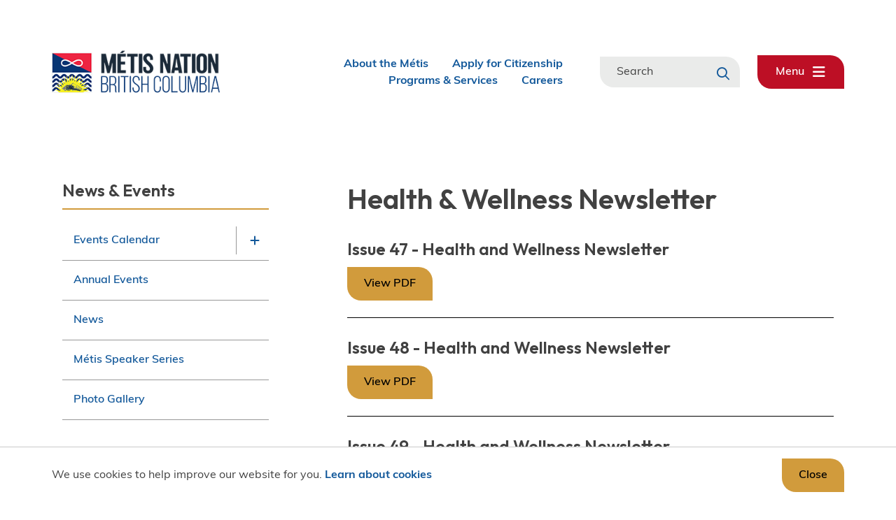

--- FILE ---
content_type: text/html; charset=UTF-8
request_url: https://www.mnbc.ca/news-events/health-wellness-newsletter?page=3
body_size: 7903
content:
<!DOCTYPE html><html lang="en" dir="ltr" prefix="content: http://purl.org/rss/1.0/modules/content/ dc: http://purl.org/dc/terms/ foaf: http://xmlns.com/foaf/0.1/ og: http://ogp.me/ns# rdfs: http://www.w3.org/2000/01/rdf-schema# schema: http://schema.org/ sioc: http://rdfs.org/sioc/ns# sioct: http://rdfs.org/sioc/types# skos: http://www.w3.org/2004/02/skos/core# xsd: http://www.w3.org/2001/XMLSchema# "><head><meta charset="utf-8" /><meta property="og:site_name" content="MNBC" /><meta property="og:image:url" content="https://mnbc662.staging.upanupstudios.com/sites/default/files/social.png" /><meta property="og:image:secure_url" content="https://mnbc662.staging.upanupstudios.com/sites/default/files/social.png" /><meta name="twitter:card" content="summary_large_image" /><meta name="twitter:title" content="Health &amp; Wellness Newsletter" /><meta name="twitter:url" content="https://www.mnbc.ca/news-events/health-wellness-newsletter" /><meta name="twitter:image" content="https://mnbc662.staging.upanupstudios.com/sites/default/files/social.png" /><meta name="Generator" content="Drupal 9 (https://www.drupal.org)" /><meta name="MobileOptimized" content="width" /><meta name="HandheldFriendly" content="true" /><meta name="viewport" content="width=device-width, initial-scale=1.0" /><link rel="icon" href="/sites/default/files/MNBC%20-%20favicon.png" type="image/png" /><link rel="canonical" href="https://www.mnbc.ca/news-events/health-wellness-newsletter" /><link rel="shortlink" href="https://www.mnbc.ca/node/185" /><title>Health &amp; Wellness Newsletter | MNBC</title><link rel="stylesheet" media="all" href="/sites/default/files/css/css_qKZ5jQR87HJDD2NaMNZykhTZjyvA9QZfkkS1KJ0Jh4c.css" /><link rel="stylesheet" media="all" href="/sites/default/files/css/css_E6zsrDxK_qSFGGdsIP4xBMaxCBWTwejQfS1edU--jrI.css" /><link rel="stylesheet" media="all" href="//fonts.googleapis.com/css2?family=Roboto+Slab:wght@400;700&amp;family=Roboto:wght@400;700" /><link rel="stylesheet" media="all" href="//use.typekit.net/guo7bqx.css" /><meta name="facebook-domain-verification" content="4ithi7gcult0rmznt9ck4hljqheztg" /><link rel="apple-touch-icon" href="/themes/custom/entegrus/images/apple-touch.png" /><link rel="preconnect" href="https://fonts.googleapis.com"><link rel="preconnect" href="https://fonts.gstatic.com" crossorigin><link href="https://fonts.googleapis.com/css2?family=Outfit:wght@300;500;600;700&display=swap" rel="stylesheet"> <script>(function(w,d,s,l,i){w[l]=w[l]||[];w[l].push({'gtm.start':
new Date().getTime(),event:'gtm.js'});var f=d.getElementsByTagName(s)[0],
j=d.createElement(s),dl=l!='dataLayer'?'&l='+l:'';j.async=true;j.src=
'https://www.googletagmanager.com/gtm.js?id='+i+dl;f.parentNode.insertBefore(j,f);
})(window,document,'script','dataLayer','GTM-525HJH5');</script> <script async src="https://www.googletagmanager.com/gtag/js?id=UA-31052262-7"></script><script>
window.dataLayer = window.dataLayer || [];
function gtag(){dataLayer.push(arguments);}
gtag('js', new Date());
gtag('config', 'UA-31052262-7');
</script></head><body class="news-events-health-wellness-newsletter p-nid--185 p-type--page path-node page-node-type-page"> <a href="#main-content" class="visually-hidden focusable a-skip-link">Skip to main content</a> <a href="#main-menu-wrapper" class="visually-hidden focusable a-skip-link">Skip to main menu</a> <a href="#footer" class="visually-hidden focusable a-skip-link">Skip to footer</a><div class="dialog-off-canvas-main-canvas" data-off-canvas-main-canvas> <header id="header" class="t-header t-header--desktop" role="banner"><div class="t-header__row"><div class="t-container"><div class="a-logo"><div class="region region-logo"><div id="block-mnbc-branding" class="block block-system block-system-branding-block"> <a href="/" rel="home" class="site-logo"> <img src="/sites/default/files/MetisNation-Logo-FullColour.png" alt="Home" /> </a></div></div></div><div class="m-menu-wrapper m-menu-wrapper--header" id="header-menu"><div class="region region-menu__header"> <nav role="navigation" aria-labelledby="block-mnbc-headermenu-menu" id="block-mnbc-headermenu" class="block block-menu navigation menu--header-menu"><h2 class="visually-hidden" id="block-mnbc-headermenu-menu">Header menu</h2><ul class="m-menu"><li class="m-menu__item"><a href="https://metisinbc.mnbc.ca" class="m-menu__item-link">About the Métis</a></li><li class="m-menu__item"><a href="https://www.mnbc.ca/work-programs/ministries/citizenship" class="m-menu__item-link">Apply for Citizenship</a></li><li class="m-menu__item"><a href="/work-programs/programs-services" class="m-menu__item-link" data-drupal-link-system-path="node/172">Programs &amp; Services</a></li><li class="m-menu__item"><a href="/careers" class="m-menu__item-link" data-drupal-link-system-path="node/1300">Careers</a></li></ul> </nav></div></div><div class="m-search-form"><div class="region region-search"><div class="views-exposed-form bef-exposed-form block block-views block-views-exposed-filter-blocksearch-page-1" data-drupal-selector="views-exposed-form-search-page-1" id="block-mnbc-exposedformsearchpage-1-2"><form action="/search" method="get" id="views-exposed-form-search-page-1" accept-charset="UTF-8"><div class="form--inline clearfix"><div class="js-form-item form-item js-form-type-search-api-autocomplete form-type-search-api-autocomplete js-form-item-s form-item-s"> <label for="edit-s">Search</label> <input data-drupal-selector="edit-s" data-search-api-autocomplete-search="search" class="form-autocomplete form-text" data-autocomplete-path="/search_api_autocomplete/search?display=page_1&amp;&amp;filter=s" type="text" id="edit-s" name="s" value="" size="30" maxlength="128" /></div><div data-drupal-selector="edit-actions" class="form-actions js-form-wrapper form-wrapper" id="edit-actions"><input data-drupal-selector="edit-submit-search" type="submit" id="edit-submit-search" value="Search" class="button js-form-submit form-submit" /></div></div></form></div></div></div> <button class="a-menu-trigger" aria-controls="main-menu"><span class="open">Menu </span><span class="close">Close </span><span class="open__icon fa-solid fa-bars"></span><span class="close__icon fa-solid fa-times"></span></button><div class="m-menu--main__container" aria-hidden="true" id="main-menu"><div class="m-menu--main__overlay"></div><div class="m-menu-wrapper m-menu-wrapper--main"><div class="region region-menu"> <nav role="navigation" aria-labelledby="block-mnbc-mainnavigation-menu" id="block-mnbc-mainnavigation" class="block block-menu navigation menu--main"><h2 class="visually-hidden" id="block-mnbc-mainnavigation-menu">Main navigation</h2><ul class="m-menu"><li class="m-menu__item m-menu__item--expanded"> <span class="m-menu__item-link-wrapper a-menu-link-wrapper a-menu-link-wrapper--parent"> <a href="/citizens-community" class="a-menu-link-wrapper__link" data-drupal-link-system-path="node/157">Citizens &amp; Community</a> <button class="a-menu-link-wrapper__trigger" aria-haspopup="true" aria-expanded="false" aria-label="Expand the Citizens &amp; Community section of the menu"></button> </span><ul class="m-menu"><li class="m-menu__item"> <span class="m-menu__item-link-wrapper a-menu-link-wrapper"><a href="https://www.mnbc.ca/node/3241" class="a-menu-link-wrapper__link">Citizenship</a></span></li><li class="m-menu__item"> <span class="m-menu__item-link-wrapper a-menu-link-wrapper"><a href="/citizens-culture/chartered-communities" class="a-menu-link-wrapper__link" data-drupal-link-system-path="node/165">Chartered Communities</a></span></li></ul></li><li class="m-menu__item m-menu__item--expanded"> <span class="m-menu__item-link-wrapper a-menu-link-wrapper a-menu-link-wrapper--parent"> <a href="/work-programs" class="a-menu-link-wrapper__link" data-drupal-link-system-path="node/170">MNBC Work &amp; Programs</a> <button class="a-menu-link-wrapper__trigger" aria-haspopup="true" aria-expanded="false" aria-label="Expand the MNBC Work &amp; Programs section of the menu"></button> </span><ul class="m-menu"><li class="m-menu__item"> <span class="m-menu__item-link-wrapper a-menu-link-wrapper"><a href="/work-programs/programs-services" class="a-menu-link-wrapper__link" data-drupal-link-system-path="node/172">Programs &amp; Services</a></span></li><li class="m-menu__item m-menu__item--expanded"> <span class="m-menu__item-link-wrapper a-menu-link-wrapper a-menu-link-wrapper--parent"> <a href="/STEPS" class="a-menu-link-wrapper__link" data-drupal-link-system-path="node/173">Skills Training, Employment &amp; Post Secondary (STEPS)</a> <button class="a-menu-link-wrapper__trigger" aria-haspopup="true" aria-expanded="false" aria-label="Expand the Skills Training, Employment &amp; Post Secondary (STEPS) section of the menu"></button> </span><ul class="m-menu"><li class="m-menu__item m-menu__item--collapsed"> <span class="m-menu__item-link-wrapper a-menu-link-wrapper"><a href="/work-programs/skills-training-employment-post-secondary-steps/success-stories" class="a-menu-link-wrapper__link" data-drupal-link-system-path="node/174">Success Stories</a></span></li><li class="m-menu__item"> <span class="m-menu__item-link-wrapper a-menu-link-wrapper"><a href="/STEPS/training-opportunities" class="a-menu-link-wrapper__link" data-drupal-link-system-path="node/1301">Training Opportunities</a></span></li><li class="m-menu__item"> <span class="m-menu__item-link-wrapper a-menu-link-wrapper"><a href="/STEPS/career-placement-practicum-support-wage-subsidy-programs" class="a-menu-link-wrapper__link" data-drupal-link-system-path="node/2434">Career Placement, Practicum Support &amp; Wage Subsidy Programs</a></span></li></ul></li><li class="m-menu__item m-menu__item--expanded"> <span class="m-menu__item-link-wrapper a-menu-link-wrapper a-menu-link-wrapper--parent"> <a href="/work-programs/ministries" class="a-menu-link-wrapper__link" data-drupal-link-system-path="node/178">Ministries</a> <button class="a-menu-link-wrapper__trigger" aria-haspopup="true" aria-expanded="false" aria-label="Expand the Ministries section of the menu"></button> </span><ul class="m-menu"><li class="m-menu__item"> <span class="m-menu__item-link-wrapper a-menu-link-wrapper"><a href="/work-programs/ministries/children-and-families" class="a-menu-link-wrapper__link" data-drupal-link-system-path="node/790">Children and Families</a></span></li><li class="m-menu__item"> <span class="m-menu__item-link-wrapper a-menu-link-wrapper"><a href="https://www.mnbc.ca/node/3241" class="a-menu-link-wrapper__link">Citizenship</a></span></li><li class="m-menu__item"> <span class="m-menu__item-link-wrapper a-menu-link-wrapper"><a href="/communityservices" class="a-menu-link-wrapper__link" data-drupal-link-system-path="node/2112">Community Services</a></span></li><li class="m-menu__item"> <span class="m-menu__item-link-wrapper a-menu-link-wrapper"><a href="/work-programs/ministries/culture-heritage-language" class="a-menu-link-wrapper__link" data-drupal-link-system-path="node/163">Culture, Heritage &amp; Language</a></span></li><li class="m-menu__item"> <span class="m-menu__item-link-wrapper a-menu-link-wrapper"><a href="/work-programs/ministries/digital-government" class="a-menu-link-wrapper__link" data-drupal-link-system-path="node/1286">Digital Government</a></span></li><li class="m-menu__item"> <span class="m-menu__item-link-wrapper a-menu-link-wrapper"><a href="/work-programs/ministries/economic-development-partnerships-and-tourism" class="a-menu-link-wrapper__link" data-drupal-link-system-path="node/792">Economic Development, Partnerships, and Tourism</a></span></li><li class="m-menu__item"> <span class="m-menu__item-link-wrapper a-menu-link-wrapper"><a href="/education" title="Ministry of Education: Early Learning | K-12" class="a-menu-link-wrapper__link" data-drupal-link-system-path="node/1578">Education: Early Learning | K-12</a></span></li><li class="m-menu__item"> <span class="m-menu__item-link-wrapper a-menu-link-wrapper"><a href="/work-programs/ministries/elders-veterans-wellness-abilities" title="Veteran’s Covid-19 Support Fund Contact aspier@mnbc.ca for more details" class="a-menu-link-wrapper__link" data-drupal-link-system-path="node/1290">Elders, Veterans Wellness &amp; Abilities</a></span></li><li class="m-menu__item"> <span class="m-menu__item-link-wrapper a-menu-link-wrapper"><a href="https://www.mnbc.ca/work-programs/ministries/Environmental-Protection-Agriculture-Food-Sovereignty" class="a-menu-link-wrapper__link">Environment, Climate Change &amp; Food Security</a></span></li><li class="m-menu__item m-menu__item--collapsed"> <span class="m-menu__item-link-wrapper a-menu-link-wrapper"><a href="/work-programs/ministries/health" class="a-menu-link-wrapper__link" data-drupal-link-system-path="node/794">Health</a></span></li><li class="m-menu__item"> <span class="m-menu__item-link-wrapper a-menu-link-wrapper"><a href="/work-programs/ministries/housing-homelessness" class="a-menu-link-wrapper__link" data-drupal-link-system-path="node/795">Housing &amp; Homelessness</a></span></li><li class="m-menu__item"> <span class="m-menu__item-link-wrapper a-menu-link-wrapper"><a href="/work-programs/ministries/intergovernmental-affairs" class="a-menu-link-wrapper__link" data-drupal-link-system-path="node/1287">Intergovernmental Affairs</a></span></li><li class="m-menu__item"> <span class="m-menu__item-link-wrapper a-menu-link-wrapper"><a href="/work-programs/ministries/justice" class="a-menu-link-wrapper__link" data-drupal-link-system-path="node/1288">Justice</a></span></li><li class="m-menu__item"> <span class="m-menu__item-link-wrapper a-menu-link-wrapper"><a href="/work-programs/ministries/mental-health-harm-reduction" class="a-menu-link-wrapper__link" data-drupal-link-system-path="node/1289">Mental Health &amp; Harm Reduction</a></span></li><li class="m-menu__item"> <span class="m-menu__item-link-wrapper a-menu-link-wrapper"><a href="/work-programs/metis-ministries/metis-veterans-bc" class="a-menu-link-wrapper__link" data-drupal-link-system-path="node/1284">Métis Veterans BC</a></span></li><li class="m-menu__item"> <span class="m-menu__item-link-wrapper a-menu-link-wrapper"><a href="/STEPS" class="a-menu-link-wrapper__link" data-drupal-link-system-path="node/173">Skills Training, Employment &amp; Post Secondary (STEPS)</a></span></li><li class="m-menu__item"> <span class="m-menu__item-link-wrapper a-menu-link-wrapper"><a href="/work-programs/ministries/sports" class="a-menu-link-wrapper__link" data-drupal-link-system-path="node/798">Sports</a></span></li><li class="m-menu__item m-menu__item--collapsed"> <span class="m-menu__item-link-wrapper a-menu-link-wrapper"><a href="/ministry-of-women-and-gender-equity" class="a-menu-link-wrapper__link" data-drupal-link-system-path="node/2455">Women and Gender Equity</a></span></li><li class="m-menu__item m-menu__item--collapsed"> <span class="m-menu__item-link-wrapper a-menu-link-wrapper"><a href="/youth" class="a-menu-link-wrapper__link" data-drupal-link-system-path="node/1285">Youth</a></span></li></ul></li></ul></li><li class="m-menu__item m-menu__item--expanded"> <span class="m-menu__item-link-wrapper a-menu-link-wrapper a-menu-link-wrapper--parent"> <a href="/business-directory" class="a-menu-link-wrapper__link" data-drupal-link-system-path="node/212">Business Directory</a> <button class="a-menu-link-wrapper__trigger" aria-haspopup="true" aria-expanded="false" aria-label="Expand the Business Directory section of the menu"></button> </span><ul class="m-menu"><li class="m-menu__item"> <span class="m-menu__item-link-wrapper a-menu-link-wrapper"><a href="https://www.mnbc.ca/form/metis-businesses-directory-submi" class="a-menu-link-wrapper__link">Métis Businesses Directory Submission</a></span></li></ul></li><li class="m-menu__item"> <span class="m-menu__item-link-wrapper a-menu-link-wrapper"><a href="https://metistradingpost.shop/" class="a-menu-link-wrapper__link">Trading Post</a></span></li><li class="m-menu__item m-menu__item--expanded m-menu__item--active-trail"> <span class="m-menu__item-link-wrapper a-menu-link-wrapper a-menu-link-wrapper--parent"> <a href="/news-events" class="a-menu-link-wrapper__link" data-drupal-link-system-path="node/179">News &amp; Events</a> <button class="a-menu-link-wrapper__trigger" aria-haspopup="true" aria-expanded="false" aria-label="Expand the News &amp; Events section of the menu"></button> </span><ul class="m-menu"><li class="m-menu__item m-menu__item--expanded"> <span class="m-menu__item-link-wrapper a-menu-link-wrapper a-menu-link-wrapper--parent"> <a href="/news-events/events-calendar" class="a-menu-link-wrapper__link" data-drupal-link-system-path="node/10">Events Calendar</a> <button class="a-menu-link-wrapper__trigger" aria-haspopup="true" aria-expanded="false" aria-label="Expand the Events Calendar section of the menu"></button> </span><ul class="m-menu"><li class="m-menu__item"> <span class="m-menu__item-link-wrapper a-menu-link-wrapper"><a href="/node/add/event_submission" class="a-menu-link-wrapper__link" data-drupal-link-system-path="node/add/event_submission">Submit an Event</a></span></li></ul></li><li class="m-menu__item"> <span class="m-menu__item-link-wrapper a-menu-link-wrapper"><a href="/news-events/annual-events" class="a-menu-link-wrapper__link" data-drupal-link-system-path="node/181">Annual Events</a></span></li><li class="m-menu__item"> <span class="m-menu__item-link-wrapper a-menu-link-wrapper"><a href="/news-events/news" class="a-menu-link-wrapper__link" data-drupal-link-system-path="node/698">News</a></span></li><li class="m-menu__item"> <span class="m-menu__item-link-wrapper a-menu-link-wrapper"><a href="/news-events/metis-speaker-series" class="a-menu-link-wrapper__link" data-drupal-link-system-path="node/1455">Métis Speaker Series</a></span></li><li class="m-menu__item"> <span class="m-menu__item-link-wrapper a-menu-link-wrapper"><a href="https://mnbc.pixieset.com/" class="a-menu-link-wrapper__link">Photo Gallery</a></span></li></ul></li><li class="m-menu__item m-menu__item--expanded"> <span class="m-menu__item-link-wrapper a-menu-link-wrapper a-menu-link-wrapper--parent"> <a href="/about-mnbc" class="a-menu-link-wrapper__link" data-drupal-link-system-path="node/190">About MNBC</a> <button class="a-menu-link-wrapper__trigger" aria-haspopup="true" aria-expanded="false" aria-label="Expand the About MNBC section of the menu"></button> </span><ul class="m-menu"><li class="m-menu__item m-menu__item--expanded"> <span class="m-menu__item-link-wrapper a-menu-link-wrapper a-menu-link-wrapper--parent"> <a href="/about-mnbc/mnbc-leadership" class="a-menu-link-wrapper__link" data-drupal-link-system-path="node/191">MNBC Leadership</a> <button class="a-menu-link-wrapper__trigger" aria-haspopup="true" aria-expanded="false" aria-label="Expand the MNBC Leadership section of the menu"></button> </span><ul class="m-menu"><li class="m-menu__item"> <span class="m-menu__item-link-wrapper a-menu-link-wrapper"><a href="/about-mnbc/mnbc-leadership/board-directors" class="a-menu-link-wrapper__link" data-drupal-link-system-path="node/192">Board of Directors</a></span></li><li class="m-menu__item"> <span class="m-menu__item-link-wrapper a-menu-link-wrapper"><a href="/about-mnbc/mnbc-leadership/board-and-citizen-engagement-committees" class="a-menu-link-wrapper__link" data-drupal-link-system-path="node/193">Board and Citizen Engagement Committees</a></span></li><li class="m-menu__item"> <span class="m-menu__item-link-wrapper a-menu-link-wrapper"><a href="/about-mnbc/mnbc-leadership/board-resources" class="a-menu-link-wrapper__link" data-drupal-link-system-path="node/194">Board Resources</a></span></li><li class="m-menu__item"> <span class="m-menu__item-link-wrapper a-menu-link-wrapper"><a href="/about-mnbc/mnbc-leadership/2slgbtqqia-council" class="a-menu-link-wrapper__link" data-drupal-link-system-path="node/4846">2SLGBTQQIA+ Provincial Council</a></span></li><li class="m-menu__item"> <span class="m-menu__item-link-wrapper a-menu-link-wrapper"><a href="https://www.mnbc.ca/work-programs/ministries/metis-women" class="a-menu-link-wrapper__link">MWBC</a></span></li><li class="m-menu__item"> <span class="m-menu__item-link-wrapper a-menu-link-wrapper"><a href="https://www.mnbc.ca/node/2087" class="a-menu-link-wrapper__link">MYBC</a></span></li></ul></li><li class="m-menu__item"> <span class="m-menu__item-link-wrapper a-menu-link-wrapper"><a href="/about-mnbc/senior-staff" class="a-menu-link-wrapper__link" data-drupal-link-system-path="node/196">Senior Staff</a></span></li><li class="m-menu__item"> <span class="m-menu__item-link-wrapper a-menu-link-wrapper"><a href="/senate" class="a-menu-link-wrapper__link" data-drupal-link-system-path="node/1299">Senate</a></span></li><li class="m-menu__item m-menu__item--expanded"> <span class="m-menu__item-link-wrapper a-menu-link-wrapper a-menu-link-wrapper--parent"> <a href="/about-mnbc/elections" class="a-menu-link-wrapper__link" data-drupal-link-system-path="node/197">Elections</a> <button class="a-menu-link-wrapper__trigger" aria-haspopup="true" aria-expanded="false" aria-label="Expand the Elections section of the menu"></button> </span><ul class="m-menu"><li class="m-menu__item"> <span class="m-menu__item-link-wrapper a-menu-link-wrapper"><a href="/about-mnbc/elections/2025-byelection" class="a-menu-link-wrapper__link" data-drupal-link-system-path="node/4450">2025 By-Election</a></span></li><li class="m-menu__item"> <span class="m-menu__item-link-wrapper a-menu-link-wrapper"><a href="https://www.mnbc.ca/node/3691" class="a-menu-link-wrapper__link">2024 General Election</a></span></li><li class="m-menu__item"> <span class="m-menu__item-link-wrapper a-menu-link-wrapper"><a href="/about-mnbc/elections/2022-election" class="a-menu-link-wrapper__link" data-drupal-link-system-path="node/198">2022 By-Election</a></span></li><li class="m-menu__item"> <span class="m-menu__item-link-wrapper a-menu-link-wrapper"><a href="/about-mnbc/elections/2021-election" class="a-menu-link-wrapper__link" data-drupal-link-system-path="node/199">2021 Election</a></span></li></ul></li><li class="m-menu__item"> <span class="m-menu__item-link-wrapper a-menu-link-wrapper"><a href="/about-mnbc/mnbcs-acts" class="a-menu-link-wrapper__link" data-drupal-link-system-path="node/200">MNBC&#039;s Acts</a></span></li><li class="m-menu__item"> <span class="m-menu__item-link-wrapper a-menu-link-wrapper"><a href="/careers" class="a-menu-link-wrapper__link" data-drupal-link-system-path="node/1300">Careers with MNBC</a></span></li></ul></li></ul> </nav></div></div></div></div></div></header><header id="header" class="t-header t-header--mobile" role="banner"><div class="m-search-form" id="search-input"><div class="region region-search"><div class="views-exposed-form bef-exposed-form block block-views block-views-exposed-filter-blocksearch-page-1" data-drupal-selector="views-exposed-form-search-page-1" id="block-mnbc-exposedformsearchpage-1-2"><form action="/search" method="get" id="views-exposed-form-search-page-1" accept-charset="UTF-8"><div class="form--inline clearfix"><div class="js-form-item form-item js-form-type-search-api-autocomplete form-type-search-api-autocomplete js-form-item-s form-item-s"> <label for="edit-s">Search</label> <input data-drupal-selector="edit-s" data-search-api-autocomplete-search="search" class="form-autocomplete form-text" data-autocomplete-path="/search_api_autocomplete/search?display=page_1&amp;&amp;filter=s" type="text" id="edit-s" name="s" value="" size="30" maxlength="128" /></div><div data-drupal-selector="edit-actions" class="form-actions js-form-wrapper form-wrapper" id="edit-actions"><input data-drupal-selector="edit-submit-search" type="submit" id="edit-submit-search" value="Search" class="button js-form-submit form-submit" /></div></div></form></div></div></div><div class="t-header__row"><div class="t-container"><div class="a-logo"><div class="region region-logo"><div id="block-mnbc-branding" class="block block-system block-system-branding-block"> <a href="/" rel="home" class="site-logo"> <img src="/sites/default/files/MetisNation-Logo-FullColour.png" alt="Home" /> </a></div></div></div><div class="t-header--mobile__right"> <button class="a-search-trigger" aria-expanded="false" aria-controls="search-input"><span class="open">Search</span><span class="close">Close </span><span class="open__icon fa-regular fa-magnifying-glass"></span><span class="close__icon fa-solid fa-times"></span></button> <button class="a-menu-trigger__mobile" aria-expanded="false" aria-controls="mobile-menu"><span class="open">Menu </span><span class="close">Close </span><span class="open__icon fa-solid fa-bars"></span><span class="close__icon fa-solid fa-times"></span></button></div><div class="m-menu--mobile__container" aria-hidden="true" id="mobile-menu"><div class="m-menu-wrapper m-menu-wrapper--mobile"><div class="region region-menu__header"> <nav role="navigation" aria-labelledby="block-mnbc-headermenu-menu" id="block-mnbc-headermenu" class="block block-menu navigation menu--header-menu"><h2 class="visually-hidden" id="block-mnbc-headermenu-menu">Header menu</h2><ul class="m-menu"><li class="m-menu__item"><a href="https://metisinbc.mnbc.ca" class="m-menu__item-link">About the Métis</a></li><li class="m-menu__item"><a href="https://www.mnbc.ca/work-programs/ministries/citizenship" class="m-menu__item-link">Apply for Citizenship</a></li><li class="m-menu__item"><a href="/work-programs/programs-services" class="m-menu__item-link" data-drupal-link-system-path="node/172">Programs &amp; Services</a></li><li class="m-menu__item"><a href="/careers" class="m-menu__item-link" data-drupal-link-system-path="node/1300">Careers</a></li></ul> </nav></div><div class="region region-menu"> <nav role="navigation" aria-labelledby="block-mnbc-mainnavigation-menu" id="block-mnbc-mainnavigation" class="block block-menu navigation menu--main"><h2 class="visually-hidden" id="block-mnbc-mainnavigation-menu">Main navigation</h2><ul class="m-menu"><li class="m-menu__item m-menu__item--expanded"> <span class="m-menu__item-link-wrapper a-menu-link-wrapper a-menu-link-wrapper--parent"> <a href="/citizens-community" class="a-menu-link-wrapper__link" data-drupal-link-system-path="node/157">Citizens &amp; Community</a> <button class="a-menu-link-wrapper__trigger" aria-haspopup="true" aria-expanded="false" aria-label="Expand the Citizens &amp; Community section of the menu"></button> </span><ul class="m-menu"><li class="m-menu__item"> <span class="m-menu__item-link-wrapper a-menu-link-wrapper"><a href="https://www.mnbc.ca/node/3241" class="a-menu-link-wrapper__link">Citizenship</a></span></li><li class="m-menu__item"> <span class="m-menu__item-link-wrapper a-menu-link-wrapper"><a href="/citizens-culture/chartered-communities" class="a-menu-link-wrapper__link" data-drupal-link-system-path="node/165">Chartered Communities</a></span></li></ul></li><li class="m-menu__item m-menu__item--expanded"> <span class="m-menu__item-link-wrapper a-menu-link-wrapper a-menu-link-wrapper--parent"> <a href="/work-programs" class="a-menu-link-wrapper__link" data-drupal-link-system-path="node/170">MNBC Work &amp; Programs</a> <button class="a-menu-link-wrapper__trigger" aria-haspopup="true" aria-expanded="false" aria-label="Expand the MNBC Work &amp; Programs section of the menu"></button> </span><ul class="m-menu"><li class="m-menu__item"> <span class="m-menu__item-link-wrapper a-menu-link-wrapper"><a href="/work-programs/programs-services" class="a-menu-link-wrapper__link" data-drupal-link-system-path="node/172">Programs &amp; Services</a></span></li><li class="m-menu__item m-menu__item--expanded"> <span class="m-menu__item-link-wrapper a-menu-link-wrapper a-menu-link-wrapper--parent"> <a href="/STEPS" class="a-menu-link-wrapper__link" data-drupal-link-system-path="node/173">Skills Training, Employment &amp; Post Secondary (STEPS)</a> <button class="a-menu-link-wrapper__trigger" aria-haspopup="true" aria-expanded="false" aria-label="Expand the Skills Training, Employment &amp; Post Secondary (STEPS) section of the menu"></button> </span><ul class="m-menu"><li class="m-menu__item m-menu__item--collapsed"> <span class="m-menu__item-link-wrapper a-menu-link-wrapper"><a href="/work-programs/skills-training-employment-post-secondary-steps/success-stories" class="a-menu-link-wrapper__link" data-drupal-link-system-path="node/174">Success Stories</a></span></li><li class="m-menu__item"> <span class="m-menu__item-link-wrapper a-menu-link-wrapper"><a href="/STEPS/training-opportunities" class="a-menu-link-wrapper__link" data-drupal-link-system-path="node/1301">Training Opportunities</a></span></li><li class="m-menu__item"> <span class="m-menu__item-link-wrapper a-menu-link-wrapper"><a href="/STEPS/career-placement-practicum-support-wage-subsidy-programs" class="a-menu-link-wrapper__link" data-drupal-link-system-path="node/2434">Career Placement, Practicum Support &amp; Wage Subsidy Programs</a></span></li></ul></li><li class="m-menu__item m-menu__item--expanded"> <span class="m-menu__item-link-wrapper a-menu-link-wrapper a-menu-link-wrapper--parent"> <a href="/work-programs/ministries" class="a-menu-link-wrapper__link" data-drupal-link-system-path="node/178">Ministries</a> <button class="a-menu-link-wrapper__trigger" aria-haspopup="true" aria-expanded="false" aria-label="Expand the Ministries section of the menu"></button> </span><ul class="m-menu"><li class="m-menu__item"> <span class="m-menu__item-link-wrapper a-menu-link-wrapper"><a href="/work-programs/ministries/children-and-families" class="a-menu-link-wrapper__link" data-drupal-link-system-path="node/790">Children and Families</a></span></li><li class="m-menu__item"> <span class="m-menu__item-link-wrapper a-menu-link-wrapper"><a href="https://www.mnbc.ca/node/3241" class="a-menu-link-wrapper__link">Citizenship</a></span></li><li class="m-menu__item"> <span class="m-menu__item-link-wrapper a-menu-link-wrapper"><a href="/communityservices" class="a-menu-link-wrapper__link" data-drupal-link-system-path="node/2112">Community Services</a></span></li><li class="m-menu__item"> <span class="m-menu__item-link-wrapper a-menu-link-wrapper"><a href="/work-programs/ministries/culture-heritage-language" class="a-menu-link-wrapper__link" data-drupal-link-system-path="node/163">Culture, Heritage &amp; Language</a></span></li><li class="m-menu__item"> <span class="m-menu__item-link-wrapper a-menu-link-wrapper"><a href="/work-programs/ministries/digital-government" class="a-menu-link-wrapper__link" data-drupal-link-system-path="node/1286">Digital Government</a></span></li><li class="m-menu__item"> <span class="m-menu__item-link-wrapper a-menu-link-wrapper"><a href="/work-programs/ministries/economic-development-partnerships-and-tourism" class="a-menu-link-wrapper__link" data-drupal-link-system-path="node/792">Economic Development, Partnerships, and Tourism</a></span></li><li class="m-menu__item"> <span class="m-menu__item-link-wrapper a-menu-link-wrapper"><a href="/education" title="Ministry of Education: Early Learning | K-12" class="a-menu-link-wrapper__link" data-drupal-link-system-path="node/1578">Education: Early Learning | K-12</a></span></li><li class="m-menu__item"> <span class="m-menu__item-link-wrapper a-menu-link-wrapper"><a href="/work-programs/ministries/elders-veterans-wellness-abilities" title="Veteran’s Covid-19 Support Fund Contact aspier@mnbc.ca for more details" class="a-menu-link-wrapper__link" data-drupal-link-system-path="node/1290">Elders, Veterans Wellness &amp; Abilities</a></span></li><li class="m-menu__item"> <span class="m-menu__item-link-wrapper a-menu-link-wrapper"><a href="https://www.mnbc.ca/work-programs/ministries/Environmental-Protection-Agriculture-Food-Sovereignty" class="a-menu-link-wrapper__link">Environment, Climate Change &amp; Food Security</a></span></li><li class="m-menu__item m-menu__item--collapsed"> <span class="m-menu__item-link-wrapper a-menu-link-wrapper"><a href="/work-programs/ministries/health" class="a-menu-link-wrapper__link" data-drupal-link-system-path="node/794">Health</a></span></li><li class="m-menu__item"> <span class="m-menu__item-link-wrapper a-menu-link-wrapper"><a href="/work-programs/ministries/housing-homelessness" class="a-menu-link-wrapper__link" data-drupal-link-system-path="node/795">Housing &amp; Homelessness</a></span></li><li class="m-menu__item"> <span class="m-menu__item-link-wrapper a-menu-link-wrapper"><a href="/work-programs/ministries/intergovernmental-affairs" class="a-menu-link-wrapper__link" data-drupal-link-system-path="node/1287">Intergovernmental Affairs</a></span></li><li class="m-menu__item"> <span class="m-menu__item-link-wrapper a-menu-link-wrapper"><a href="/work-programs/ministries/justice" class="a-menu-link-wrapper__link" data-drupal-link-system-path="node/1288">Justice</a></span></li><li class="m-menu__item"> <span class="m-menu__item-link-wrapper a-menu-link-wrapper"><a href="/work-programs/ministries/mental-health-harm-reduction" class="a-menu-link-wrapper__link" data-drupal-link-system-path="node/1289">Mental Health &amp; Harm Reduction</a></span></li><li class="m-menu__item"> <span class="m-menu__item-link-wrapper a-menu-link-wrapper"><a href="/work-programs/metis-ministries/metis-veterans-bc" class="a-menu-link-wrapper__link" data-drupal-link-system-path="node/1284">Métis Veterans BC</a></span></li><li class="m-menu__item"> <span class="m-menu__item-link-wrapper a-menu-link-wrapper"><a href="/STEPS" class="a-menu-link-wrapper__link" data-drupal-link-system-path="node/173">Skills Training, Employment &amp; Post Secondary (STEPS)</a></span></li><li class="m-menu__item"> <span class="m-menu__item-link-wrapper a-menu-link-wrapper"><a href="/work-programs/ministries/sports" class="a-menu-link-wrapper__link" data-drupal-link-system-path="node/798">Sports</a></span></li><li class="m-menu__item m-menu__item--collapsed"> <span class="m-menu__item-link-wrapper a-menu-link-wrapper"><a href="/ministry-of-women-and-gender-equity" class="a-menu-link-wrapper__link" data-drupal-link-system-path="node/2455">Women and Gender Equity</a></span></li><li class="m-menu__item m-menu__item--collapsed"> <span class="m-menu__item-link-wrapper a-menu-link-wrapper"><a href="/youth" class="a-menu-link-wrapper__link" data-drupal-link-system-path="node/1285">Youth</a></span></li></ul></li></ul></li><li class="m-menu__item m-menu__item--expanded"> <span class="m-menu__item-link-wrapper a-menu-link-wrapper a-menu-link-wrapper--parent"> <a href="/business-directory" class="a-menu-link-wrapper__link" data-drupal-link-system-path="node/212">Business Directory</a> <button class="a-menu-link-wrapper__trigger" aria-haspopup="true" aria-expanded="false" aria-label="Expand the Business Directory section of the menu"></button> </span><ul class="m-menu"><li class="m-menu__item"> <span class="m-menu__item-link-wrapper a-menu-link-wrapper"><a href="https://www.mnbc.ca/form/metis-businesses-directory-submi" class="a-menu-link-wrapper__link">Métis Businesses Directory Submission</a></span></li></ul></li><li class="m-menu__item"> <span class="m-menu__item-link-wrapper a-menu-link-wrapper"><a href="https://metistradingpost.shop/" class="a-menu-link-wrapper__link">Trading Post</a></span></li><li class="m-menu__item m-menu__item--expanded m-menu__item--active-trail"> <span class="m-menu__item-link-wrapper a-menu-link-wrapper a-menu-link-wrapper--parent"> <a href="/news-events" class="a-menu-link-wrapper__link" data-drupal-link-system-path="node/179">News &amp; Events</a> <button class="a-menu-link-wrapper__trigger" aria-haspopup="true" aria-expanded="false" aria-label="Expand the News &amp; Events section of the menu"></button> </span><ul class="m-menu"><li class="m-menu__item m-menu__item--expanded"> <span class="m-menu__item-link-wrapper a-menu-link-wrapper a-menu-link-wrapper--parent"> <a href="/news-events/events-calendar" class="a-menu-link-wrapper__link" data-drupal-link-system-path="node/10">Events Calendar</a> <button class="a-menu-link-wrapper__trigger" aria-haspopup="true" aria-expanded="false" aria-label="Expand the Events Calendar section of the menu"></button> </span><ul class="m-menu"><li class="m-menu__item"> <span class="m-menu__item-link-wrapper a-menu-link-wrapper"><a href="/node/add/event_submission" class="a-menu-link-wrapper__link" data-drupal-link-system-path="node/add/event_submission">Submit an Event</a></span></li></ul></li><li class="m-menu__item"> <span class="m-menu__item-link-wrapper a-menu-link-wrapper"><a href="/news-events/annual-events" class="a-menu-link-wrapper__link" data-drupal-link-system-path="node/181">Annual Events</a></span></li><li class="m-menu__item"> <span class="m-menu__item-link-wrapper a-menu-link-wrapper"><a href="/news-events/news" class="a-menu-link-wrapper__link" data-drupal-link-system-path="node/698">News</a></span></li><li class="m-menu__item"> <span class="m-menu__item-link-wrapper a-menu-link-wrapper"><a href="/news-events/metis-speaker-series" class="a-menu-link-wrapper__link" data-drupal-link-system-path="node/1455">Métis Speaker Series</a></span></li><li class="m-menu__item"> <span class="m-menu__item-link-wrapper a-menu-link-wrapper"><a href="https://mnbc.pixieset.com/" class="a-menu-link-wrapper__link">Photo Gallery</a></span></li></ul></li><li class="m-menu__item m-menu__item--expanded"> <span class="m-menu__item-link-wrapper a-menu-link-wrapper a-menu-link-wrapper--parent"> <a href="/about-mnbc" class="a-menu-link-wrapper__link" data-drupal-link-system-path="node/190">About MNBC</a> <button class="a-menu-link-wrapper__trigger" aria-haspopup="true" aria-expanded="false" aria-label="Expand the About MNBC section of the menu"></button> </span><ul class="m-menu"><li class="m-menu__item m-menu__item--expanded"> <span class="m-menu__item-link-wrapper a-menu-link-wrapper a-menu-link-wrapper--parent"> <a href="/about-mnbc/mnbc-leadership" class="a-menu-link-wrapper__link" data-drupal-link-system-path="node/191">MNBC Leadership</a> <button class="a-menu-link-wrapper__trigger" aria-haspopup="true" aria-expanded="false" aria-label="Expand the MNBC Leadership section of the menu"></button> </span><ul class="m-menu"><li class="m-menu__item"> <span class="m-menu__item-link-wrapper a-menu-link-wrapper"><a href="/about-mnbc/mnbc-leadership/board-directors" class="a-menu-link-wrapper__link" data-drupal-link-system-path="node/192">Board of Directors</a></span></li><li class="m-menu__item"> <span class="m-menu__item-link-wrapper a-menu-link-wrapper"><a href="/about-mnbc/mnbc-leadership/board-and-citizen-engagement-committees" class="a-menu-link-wrapper__link" data-drupal-link-system-path="node/193">Board and Citizen Engagement Committees</a></span></li><li class="m-menu__item"> <span class="m-menu__item-link-wrapper a-menu-link-wrapper"><a href="/about-mnbc/mnbc-leadership/board-resources" class="a-menu-link-wrapper__link" data-drupal-link-system-path="node/194">Board Resources</a></span></li><li class="m-menu__item"> <span class="m-menu__item-link-wrapper a-menu-link-wrapper"><a href="/about-mnbc/mnbc-leadership/2slgbtqqia-council" class="a-menu-link-wrapper__link" data-drupal-link-system-path="node/4846">2SLGBTQQIA+ Provincial Council</a></span></li><li class="m-menu__item"> <span class="m-menu__item-link-wrapper a-menu-link-wrapper"><a href="https://www.mnbc.ca/work-programs/ministries/metis-women" class="a-menu-link-wrapper__link">MWBC</a></span></li><li class="m-menu__item"> <span class="m-menu__item-link-wrapper a-menu-link-wrapper"><a href="https://www.mnbc.ca/node/2087" class="a-menu-link-wrapper__link">MYBC</a></span></li></ul></li><li class="m-menu__item"> <span class="m-menu__item-link-wrapper a-menu-link-wrapper"><a href="/about-mnbc/senior-staff" class="a-menu-link-wrapper__link" data-drupal-link-system-path="node/196">Senior Staff</a></span></li><li class="m-menu__item"> <span class="m-menu__item-link-wrapper a-menu-link-wrapper"><a href="/senate" class="a-menu-link-wrapper__link" data-drupal-link-system-path="node/1299">Senate</a></span></li><li class="m-menu__item m-menu__item--expanded"> <span class="m-menu__item-link-wrapper a-menu-link-wrapper a-menu-link-wrapper--parent"> <a href="/about-mnbc/elections" class="a-menu-link-wrapper__link" data-drupal-link-system-path="node/197">Elections</a> <button class="a-menu-link-wrapper__trigger" aria-haspopup="true" aria-expanded="false" aria-label="Expand the Elections section of the menu"></button> </span><ul class="m-menu"><li class="m-menu__item"> <span class="m-menu__item-link-wrapper a-menu-link-wrapper"><a href="/about-mnbc/elections/2025-byelection" class="a-menu-link-wrapper__link" data-drupal-link-system-path="node/4450">2025 By-Election</a></span></li><li class="m-menu__item"> <span class="m-menu__item-link-wrapper a-menu-link-wrapper"><a href="https://www.mnbc.ca/node/3691" class="a-menu-link-wrapper__link">2024 General Election</a></span></li><li class="m-menu__item"> <span class="m-menu__item-link-wrapper a-menu-link-wrapper"><a href="/about-mnbc/elections/2022-election" class="a-menu-link-wrapper__link" data-drupal-link-system-path="node/198">2022 By-Election</a></span></li><li class="m-menu__item"> <span class="m-menu__item-link-wrapper a-menu-link-wrapper"><a href="/about-mnbc/elections/2021-election" class="a-menu-link-wrapper__link" data-drupal-link-system-path="node/199">2021 Election</a></span></li></ul></li><li class="m-menu__item"> <span class="m-menu__item-link-wrapper a-menu-link-wrapper"><a href="/about-mnbc/mnbcs-acts" class="a-menu-link-wrapper__link" data-drupal-link-system-path="node/200">MNBC&#039;s Acts</a></span></li><li class="m-menu__item"> <span class="m-menu__item-link-wrapper a-menu-link-wrapper"><a href="/careers" class="a-menu-link-wrapper__link" data-drupal-link-system-path="node/1300">Careers with MNBC</a></span></li></ul></li></ul> </nav></div></div></div></div></div></header><main role="main" class="t-main"><div class="t-container"> <a id="main-content" tabindex="-1"></a><div class="t-sidebar"><aside class="t-sidebar__wrapper" role="complementary"><div class="region region-sidebar"> <nav role="navigation" aria-labelledby="block-mnbc-mainnavigation-2-menu" id="block-mnbc-mainnavigation-2" class="block block-menu navigation menu--main"><h2 class="visually-hidden" id="block-mnbc-mainnavigation-2-menu">Section navigation</h2><h2 class="m-menu__title">News &amp; Events</h2><ul class="m-menu m-menu--section"><li class="m-menu__item m-menu__item--expanded"> <span class="m-menu__item-link-wrapper a-section-menu-link-wrapper a-section-menu-link-wrapper--parent"> <a href="/citizens-community" class="a-section-menu-link-wrapper__link" data-drupal-link-system-path="node/157">Citizens &amp; Community</a> <button class="a-section-menu-link-wrapper__trigger" aria-expanded="false" aria-label="Expand the Citizens &amp; Community section of the menu"></button> </span><ul class="m-menu"><li class="m-menu__item"> <span class="m-menu__item-link-wrapper a-section-menu-link-wrapper"><a href="https://www.mnbc.ca/node/3241" class="a-section-menu-link-wrapper__link">Citizenship</a></span></li><li class="m-menu__item"> <span class="m-menu__item-link-wrapper a-section-menu-link-wrapper"><a href="/citizens-culture/chartered-communities" class="a-section-menu-link-wrapper__link" data-drupal-link-system-path="node/165">Chartered Communities</a></span></li></ul></li><li class="m-menu__item m-menu__item--expanded"> <span class="m-menu__item-link-wrapper a-section-menu-link-wrapper a-section-menu-link-wrapper--parent"> <a href="/work-programs" class="a-section-menu-link-wrapper__link" data-drupal-link-system-path="node/170">MNBC Work &amp; Programs</a> <button class="a-section-menu-link-wrapper__trigger" aria-expanded="false" aria-label="Expand the MNBC Work &amp; Programs section of the menu"></button> </span><ul class="m-menu"><li class="m-menu__item"> <span class="m-menu__item-link-wrapper a-section-menu-link-wrapper"><a href="/work-programs/programs-services" class="a-section-menu-link-wrapper__link" data-drupal-link-system-path="node/172">Programs &amp; Services</a></span></li><li class="m-menu__item m-menu__item--expanded"> <span class="m-menu__item-link-wrapper a-section-menu-link-wrapper a-section-menu-link-wrapper--parent"> <a href="/STEPS" class="a-section-menu-link-wrapper__link" data-drupal-link-system-path="node/173">Skills Training, Employment &amp; Post Secondary (STEPS)</a> <button class="a-section-menu-link-wrapper__trigger" aria-expanded="false" aria-label="Expand the Skills Training, Employment &amp; Post Secondary (STEPS) section of the menu"></button> </span><ul class="m-menu"><li class="m-menu__item m-menu__item--expanded"> <span class="m-menu__item-link-wrapper a-section-menu-link-wrapper a-section-menu-link-wrapper--parent"> <a href="/work-programs/skills-training-employment-post-secondary-steps/success-stories" class="a-section-menu-link-wrapper__link" data-drupal-link-system-path="node/174">Success Stories</a> <button class="a-section-menu-link-wrapper__trigger" aria-expanded="false" aria-label="Expand the Success Stories section of the menu"></button> </span><ul class="m-menu"><li class="m-menu__item"> <span class="m-menu__item-link-wrapper a-section-menu-link-wrapper"><a href="https://www.mnbc.ca/form/success-story" class="a-section-menu-link-wrapper__link">Submit Your Success Story</a></span></li></ul></li><li class="m-menu__item"> <span class="m-menu__item-link-wrapper a-section-menu-link-wrapper"><a href="/STEPS/training-opportunities" class="a-section-menu-link-wrapper__link" data-drupal-link-system-path="node/1301">Training Opportunities</a></span></li><li class="m-menu__item"> <span class="m-menu__item-link-wrapper a-section-menu-link-wrapper"><a href="/STEPS/career-placement-practicum-support-wage-subsidy-programs" class="a-section-menu-link-wrapper__link" data-drupal-link-system-path="node/2434">Career Placement, Practicum Support &amp; Wage Subsidy Programs</a></span></li></ul></li><li class="m-menu__item m-menu__item--expanded"> <span class="m-menu__item-link-wrapper a-section-menu-link-wrapper a-section-menu-link-wrapper--parent"> <a href="/work-programs/ministries" class="a-section-menu-link-wrapper__link" data-drupal-link-system-path="node/178">Ministries</a> <button class="a-section-menu-link-wrapper__trigger" aria-expanded="false" aria-label="Expand the Ministries section of the menu"></button> </span><ul class="m-menu"><li class="m-menu__item"> <span class="m-menu__item-link-wrapper a-section-menu-link-wrapper"><a href="/work-programs/ministries/children-and-families" class="a-section-menu-link-wrapper__link" data-drupal-link-system-path="node/790">Children and Families</a></span></li><li class="m-menu__item"> <span class="m-menu__item-link-wrapper a-section-menu-link-wrapper"><a href="https://www.mnbc.ca/node/3241" class="a-section-menu-link-wrapper__link">Citizenship</a></span></li><li class="m-menu__item"> <span class="m-menu__item-link-wrapper a-section-menu-link-wrapper"><a href="/communityservices" class="a-section-menu-link-wrapper__link" data-drupal-link-system-path="node/2112">Community Services</a></span></li><li class="m-menu__item"> <span class="m-menu__item-link-wrapper a-section-menu-link-wrapper"><a href="/work-programs/ministries/culture-heritage-language" class="a-section-menu-link-wrapper__link" data-drupal-link-system-path="node/163">Culture, Heritage &amp; Language</a></span></li><li class="m-menu__item"> <span class="m-menu__item-link-wrapper a-section-menu-link-wrapper"><a href="/work-programs/ministries/digital-government" class="a-section-menu-link-wrapper__link" data-drupal-link-system-path="node/1286">Digital Government</a></span></li><li class="m-menu__item"> <span class="m-menu__item-link-wrapper a-section-menu-link-wrapper"><a href="/work-programs/ministries/economic-development-partnerships-and-tourism" class="a-section-menu-link-wrapper__link" data-drupal-link-system-path="node/792">Economic Development, Partnerships, and Tourism</a></span></li><li class="m-menu__item"> <span class="m-menu__item-link-wrapper a-section-menu-link-wrapper"><a href="/education" title="Ministry of Education: Early Learning | K-12" class="a-section-menu-link-wrapper__link" data-drupal-link-system-path="node/1578">Education: Early Learning | K-12</a></span></li><li class="m-menu__item"> <span class="m-menu__item-link-wrapper a-section-menu-link-wrapper"><a href="/work-programs/ministries/elders-veterans-wellness-abilities" title="Veteran’s Covid-19 Support Fund Contact aspier@mnbc.ca for more details" class="a-section-menu-link-wrapper__link" data-drupal-link-system-path="node/1290">Elders, Veterans Wellness &amp; Abilities</a></span></li><li class="m-menu__item"> <span class="m-menu__item-link-wrapper a-section-menu-link-wrapper"><a href="https://www.mnbc.ca/work-programs/ministries/Environmental-Protection-Agriculture-Food-Sovereignty" class="a-section-menu-link-wrapper__link">Environment, Climate Change &amp; Food Security</a></span></li><li class="m-menu__item m-menu__item--expanded"> <span class="m-menu__item-link-wrapper a-section-menu-link-wrapper a-section-menu-link-wrapper--parent"> <a href="/work-programs/ministries/health" class="a-section-menu-link-wrapper__link" data-drupal-link-system-path="node/794">Health</a> <button class="a-section-menu-link-wrapper__trigger" aria-expanded="false" aria-label="Expand the Health section of the menu"></button> </span><ul class="m-menu"><li class="m-menu__item"> <span class="m-menu__item-link-wrapper a-section-menu-link-wrapper"><a href="/HealthGovernanceandResearch" class="a-section-menu-link-wrapper__link" data-drupal-link-system-path="node/3888">Health Governance and Research</a></span></li><li class="m-menu__item m-menu__item--expanded"> <span class="m-menu__item-link-wrapper a-section-menu-link-wrapper a-section-menu-link-wrapper--parent"> <a href="/health/healthservicesandresources" class="a-section-menu-link-wrapper__link" data-drupal-link-system-path="node/3887">Health Services &amp; Resources</a> <button class="a-section-menu-link-wrapper__trigger" aria-expanded="false" aria-label="Expand the Health Services &amp; Resources section of the menu"></button> </span><ul class="m-menu"><li class="m-menu__item"> <span class="m-menu__item-link-wrapper a-section-menu-link-wrapper"><a href="/emtap" class="a-section-menu-link-wrapper__link" data-drupal-link-system-path="node/4316">Essential Medical Travel Assistance Program (EMTAP)</a></span></li><li class="m-menu__item"> <span class="m-menu__item-link-wrapper a-section-menu-link-wrapper"><a href="/work-programs/programs-services/metis-health-experience-program" class="a-section-menu-link-wrapper__link" data-drupal-link-system-path="node/2619">Métis Health Experience Program</a></span></li></ul></li></ul></li><li class="m-menu__item"> <span class="m-menu__item-link-wrapper a-section-menu-link-wrapper"><a href="/work-programs/ministries/housing-homelessness" class="a-section-menu-link-wrapper__link" data-drupal-link-system-path="node/795">Housing &amp; Homelessness</a></span></li><li class="m-menu__item"> <span class="m-menu__item-link-wrapper a-section-menu-link-wrapper"><a href="/work-programs/ministries/intergovernmental-affairs" class="a-section-menu-link-wrapper__link" data-drupal-link-system-path="node/1287">Intergovernmental Affairs</a></span></li><li class="m-menu__item"> <span class="m-menu__item-link-wrapper a-section-menu-link-wrapper"><a href="/work-programs/ministries/justice" class="a-section-menu-link-wrapper__link" data-drupal-link-system-path="node/1288">Justice</a></span></li><li class="m-menu__item"> <span class="m-menu__item-link-wrapper a-section-menu-link-wrapper"><a href="/work-programs/ministries/mental-health-harm-reduction" class="a-section-menu-link-wrapper__link" data-drupal-link-system-path="node/1289">Mental Health &amp; Harm Reduction</a></span></li><li class="m-menu__item"> <span class="m-menu__item-link-wrapper a-section-menu-link-wrapper"><a href="/work-programs/metis-ministries/metis-veterans-bc" class="a-section-menu-link-wrapper__link" data-drupal-link-system-path="node/1284">Métis Veterans BC</a></span></li><li class="m-menu__item"> <span class="m-menu__item-link-wrapper a-section-menu-link-wrapper"><a href="/STEPS" class="a-section-menu-link-wrapper__link" data-drupal-link-system-path="node/173">Skills Training, Employment &amp; Post Secondary (STEPS)</a></span></li><li class="m-menu__item"> <span class="m-menu__item-link-wrapper a-section-menu-link-wrapper"><a href="/work-programs/ministries/sports" class="a-section-menu-link-wrapper__link" data-drupal-link-system-path="node/798">Sports</a></span></li><li class="m-menu__item m-menu__item--expanded"> <span class="m-menu__item-link-wrapper a-section-menu-link-wrapper a-section-menu-link-wrapper--parent"> <a href="/ministry-of-women-and-gender-equity" class="a-section-menu-link-wrapper__link" data-drupal-link-system-path="node/2455">Women and Gender Equity</a> <button class="a-section-menu-link-wrapper__trigger" aria-expanded="false" aria-label="Expand the Women and Gender Equity section of the menu"></button> </span><ul class="m-menu"><li class="m-menu__item"> <span class="m-menu__item-link-wrapper a-section-menu-link-wrapper"><a href="/2SLGBTQQIA%2B" class="a-section-menu-link-wrapper__link" data-drupal-link-system-path="node/2411">2SLGBTQQIA+</a></span></li><li class="m-menu__item"> <span class="m-menu__item-link-wrapper a-section-menu-link-wrapper"><a href="/mowge%2B" class="a-section-menu-link-wrapper__link" data-drupal-link-system-path="node/2479">Women</a></span></li></ul></li><li class="m-menu__item m-menu__item--expanded"> <span class="m-menu__item-link-wrapper a-section-menu-link-wrapper a-section-menu-link-wrapper--parent"> <a href="/youth" class="a-section-menu-link-wrapper__link" data-drupal-link-system-path="node/1285">Youth</a> <button class="a-section-menu-link-wrapper__trigger" aria-expanded="false" aria-label="Expand the Youth section of the menu"></button> </span><ul class="m-menu"><li class="m-menu__item"> <span class="m-menu__item-link-wrapper a-section-menu-link-wrapper"><a href="/about-mnbc/mnbc-leadership/mybc" class="a-section-menu-link-wrapper__link" data-drupal-link-system-path="node/2087">MYBC</a></span></li></ul></li></ul></li></ul></li><li class="m-menu__item m-menu__item--expanded"> <span class="m-menu__item-link-wrapper a-section-menu-link-wrapper a-section-menu-link-wrapper--parent"> <a href="/business-directory" class="a-section-menu-link-wrapper__link" data-drupal-link-system-path="node/212">Business Directory</a> <button class="a-section-menu-link-wrapper__trigger" aria-expanded="false" aria-label="Expand the Business Directory section of the menu"></button> </span><ul class="m-menu"><li class="m-menu__item"> <span class="m-menu__item-link-wrapper a-section-menu-link-wrapper"><a href="https://www.mnbc.ca/form/metis-businesses-directory-submi" class="a-section-menu-link-wrapper__link">Métis Businesses Directory Submission</a></span></li></ul></li><li class="m-menu__item"> <span class="m-menu__item-link-wrapper a-section-menu-link-wrapper"><a href="https://metistradingpost.shop/" class="a-section-menu-link-wrapper__link">Trading Post</a></span></li><li class="m-menu__item m-menu__item--expanded m-menu__item--active-trail"> <span class="m-menu__item-link-wrapper a-section-menu-link-wrapper a-section-menu-link-wrapper--parent"> <a href="/news-events" class="a-section-menu-link-wrapper__link" data-drupal-link-system-path="node/179">News &amp; Events</a> <button class="a-section-menu-link-wrapper__trigger" aria-expanded="true" aria-label="Collapse the News &amp; Events section of the menu"></button> </span><ul class="m-menu"><li class="m-menu__item m-menu__item--expanded"> <span class="m-menu__item-link-wrapper a-section-menu-link-wrapper a-section-menu-link-wrapper--parent"> <a href="/news-events/events-calendar" class="a-section-menu-link-wrapper__link" data-drupal-link-system-path="node/10">Events Calendar</a> <button class="a-section-menu-link-wrapper__trigger" aria-expanded="false" aria-label="Expand the Events Calendar section of the menu"></button> </span><ul class="m-menu"><li class="m-menu__item"> <span class="m-menu__item-link-wrapper a-section-menu-link-wrapper"><a href="/node/add/event_submission" class="a-section-menu-link-wrapper__link" data-drupal-link-system-path="node/add/event_submission">Submit an Event</a></span></li></ul></li><li class="m-menu__item"> <span class="m-menu__item-link-wrapper a-section-menu-link-wrapper"><a href="/news-events/annual-events" class="a-section-menu-link-wrapper__link" data-drupal-link-system-path="node/181">Annual Events</a></span></li><li class="m-menu__item"> <span class="m-menu__item-link-wrapper a-section-menu-link-wrapper"><a href="/news-events/news" class="a-section-menu-link-wrapper__link" data-drupal-link-system-path="node/698">News</a></span></li><li class="m-menu__item"> <span class="m-menu__item-link-wrapper a-section-menu-link-wrapper"><a href="/news-events/metis-speaker-series" class="a-section-menu-link-wrapper__link" data-drupal-link-system-path="node/1455">Métis Speaker Series</a></span></li><li class="m-menu__item"> <span class="m-menu__item-link-wrapper a-section-menu-link-wrapper"><a href="https://mnbc.pixieset.com/" class="a-section-menu-link-wrapper__link">Photo Gallery</a></span></li></ul></li><li class="m-menu__item m-menu__item--expanded"> <span class="m-menu__item-link-wrapper a-section-menu-link-wrapper a-section-menu-link-wrapper--parent"> <a href="/about-mnbc" class="a-section-menu-link-wrapper__link" data-drupal-link-system-path="node/190">About MNBC</a> <button class="a-section-menu-link-wrapper__trigger" aria-expanded="false" aria-label="Expand the About MNBC section of the menu"></button> </span><ul class="m-menu"><li class="m-menu__item m-menu__item--expanded"> <span class="m-menu__item-link-wrapper a-section-menu-link-wrapper a-section-menu-link-wrapper--parent"> <a href="/about-mnbc/mnbc-leadership" class="a-section-menu-link-wrapper__link" data-drupal-link-system-path="node/191">MNBC Leadership</a> <button class="a-section-menu-link-wrapper__trigger" aria-expanded="false" aria-label="Expand the MNBC Leadership section of the menu"></button> </span><ul class="m-menu"><li class="m-menu__item"> <span class="m-menu__item-link-wrapper a-section-menu-link-wrapper"><a href="/about-mnbc/mnbc-leadership/board-directors" class="a-section-menu-link-wrapper__link" data-drupal-link-system-path="node/192">Board of Directors</a></span></li><li class="m-menu__item"> <span class="m-menu__item-link-wrapper a-section-menu-link-wrapper"><a href="/about-mnbc/mnbc-leadership/board-and-citizen-engagement-committees" class="a-section-menu-link-wrapper__link" data-drupal-link-system-path="node/193">Board and Citizen Engagement Committees</a></span></li><li class="m-menu__item"> <span class="m-menu__item-link-wrapper a-section-menu-link-wrapper"><a href="/about-mnbc/mnbc-leadership/board-resources" class="a-section-menu-link-wrapper__link" data-drupal-link-system-path="node/194">Board Resources</a></span></li><li class="m-menu__item"> <span class="m-menu__item-link-wrapper a-section-menu-link-wrapper"><a href="/about-mnbc/mnbc-leadership/2slgbtqqia-council" class="a-section-menu-link-wrapper__link" data-drupal-link-system-path="node/4846">2SLGBTQQIA+ Provincial Council</a></span></li><li class="m-menu__item"> <span class="m-menu__item-link-wrapper a-section-menu-link-wrapper"><a href="https://www.mnbc.ca/work-programs/ministries/metis-women" class="a-section-menu-link-wrapper__link">MWBC</a></span></li><li class="m-menu__item"> <span class="m-menu__item-link-wrapper a-section-menu-link-wrapper"><a href="https://www.mnbc.ca/node/2087" class="a-section-menu-link-wrapper__link">MYBC</a></span></li></ul></li><li class="m-menu__item"> <span class="m-menu__item-link-wrapper a-section-menu-link-wrapper"><a href="/about-mnbc/senior-staff" class="a-section-menu-link-wrapper__link" data-drupal-link-system-path="node/196">Senior Staff</a></span></li><li class="m-menu__item"> <span class="m-menu__item-link-wrapper a-section-menu-link-wrapper"><a href="/senate" class="a-section-menu-link-wrapper__link" data-drupal-link-system-path="node/1299">Senate</a></span></li><li class="m-menu__item m-menu__item--expanded"> <span class="m-menu__item-link-wrapper a-section-menu-link-wrapper a-section-menu-link-wrapper--parent"> <a href="/about-mnbc/elections" class="a-section-menu-link-wrapper__link" data-drupal-link-system-path="node/197">Elections</a> <button class="a-section-menu-link-wrapper__trigger" aria-expanded="false" aria-label="Expand the Elections section of the menu"></button> </span><ul class="m-menu"><li class="m-menu__item"> <span class="m-menu__item-link-wrapper a-section-menu-link-wrapper"><a href="/about-mnbc/elections/2025-byelection" class="a-section-menu-link-wrapper__link" data-drupal-link-system-path="node/4450">2025 By-Election</a></span></li><li class="m-menu__item"> <span class="m-menu__item-link-wrapper a-section-menu-link-wrapper"><a href="https://www.mnbc.ca/node/3691" class="a-section-menu-link-wrapper__link">2024 General Election</a></span></li><li class="m-menu__item"> <span class="m-menu__item-link-wrapper a-section-menu-link-wrapper"><a href="/about-mnbc/elections/2022-election" class="a-section-menu-link-wrapper__link" data-drupal-link-system-path="node/198">2022 By-Election</a></span></li><li class="m-menu__item"> <span class="m-menu__item-link-wrapper a-section-menu-link-wrapper"><a href="/about-mnbc/elections/2021-election" class="a-section-menu-link-wrapper__link" data-drupal-link-system-path="node/199">2021 Election</a></span></li></ul></li><li class="m-menu__item"> <span class="m-menu__item-link-wrapper a-section-menu-link-wrapper"><a href="/about-mnbc/mnbcs-acts" class="a-section-menu-link-wrapper__link" data-drupal-link-system-path="node/200">MNBC&#039;s Acts</a></span></li><li class="m-menu__item"> <span class="m-menu__item-link-wrapper a-section-menu-link-wrapper"><a href="/careers" class="a-section-menu-link-wrapper__link" data-drupal-link-system-path="node/1300">Careers with MNBC</a></span></li></ul></li></ul> </nav></div></aside></div><div class="t-content"><div class="region region-highlighted"><div data-drupal-messages-fallback class="hidden"></div></div><div class="region region-content"><div id="block-pagetitle" class="block block-core block-page-title-block"><h1 class="page-title"><span class="field field--name-title field--type-string field--label-hidden">Health &amp; Wellness Newsletter</span></h1></div><div id="block-mnbc-mnbc" class="block block-system block-system-main-block"> <article data-history-node-id="185" role="article" about="/news-events/health-wellness-newsletter" class="node node--type-page node--view-mode-full"><div class="node__content"></div></article></div><div class="views-element-container block block-views block-views-blockresource-publications-list-view-block-2" id="block-views-block-resource-publications-list-view-block-2"><div><div class="o-list-view view view-resource-publications-list-view view-id-resource_publications_list_view view-display-id-block_2 js-view-dom-id-7b9736b977db323f61b6c2c44251488f29eadbcc86af89d638b122ac67308c03"><div class="view-content"><div class="views-row"><div class="views-field views-field-title"><h3 class="field-content">Issue 47 - Health and Wellness Newsletter</h3></div><div class="views-field views-field-view-media"><span class="field-content"><a class="a-button" href="https://www.mnbc.ca/media/243">View PDF</a></span></div></div><div class="views-row"><div class="views-field views-field-title"><h3 class="field-content">Issue 48 - Health and Wellness Newsletter</h3></div><div class="views-field views-field-view-media"><span class="field-content"><a class="a-button" href="https://www.mnbc.ca/media/244">View PDF</a></span></div></div><div class="views-row"><div class="views-field views-field-title"><h3 class="field-content">Issue 49 - Health and Wellness Newsletter</h3></div><div class="views-field views-field-view-media"><span class="field-content"><a class="a-button" href="https://www.mnbc.ca/media/245">View PDF</a></span></div></div><div class="views-row"><div class="views-field views-field-title"><h3 class="field-content">Issue 5 - Health and Wellness Newsletter</h3></div><div class="views-field views-field-view-media"><span class="field-content"><a class="a-button" href="https://www.mnbc.ca/media/212">View PDF</a></span></div></div><div class="views-row"><div class="views-field views-field-title"><h3 class="field-content">Issue 50 - Health and Wellness Newsletter</h3></div><div class="views-field views-field-view-media"><span class="field-content"><a class="a-button" href="https://www.mnbc.ca/media/246">View PDF</a></span></div></div><div class="views-row"><div class="views-field views-field-title"><h3 class="field-content">Issue 51 - Health and Wellness Newsletter</h3></div><div class="views-field views-field-view-media"><span class="field-content"><a class="a-button" href="https://www.mnbc.ca/media/247">View PDF</a></span></div></div><div class="views-row"><div class="views-field views-field-title"><h3 class="field-content">Issue 52 - Health and Wellness Newsletter</h3></div><div class="views-field views-field-view-media"><span class="field-content"><a class="a-button" href="https://www.mnbc.ca/media/248">View PDF</a></span></div></div><div class="views-row"><div class="views-field views-field-title"><h3 class="field-content">Issue 53 - Health and Wellness Newsletter</h3></div><div class="views-field views-field-view-media"><span class="field-content"><a class="a-button" href="https://www.mnbc.ca/media/249">View PDF</a></span></div></div><div class="views-row"><div class="views-field views-field-title"><h3 class="field-content">Issue 54 - Health and Wellness Newsletter</h3></div><div class="views-field views-field-view-media"><span class="field-content"><a class="a-button" href="https://www.mnbc.ca/media/250">View PDF</a></span></div></div><div class="views-row"><div class="views-field views-field-title"><h3 class="field-content">Issue 56 - Health and Wellness Newsletter</h3></div><div class="views-field views-field-view-media"><span class="field-content"><a class="a-button" href="https://www.mnbc.ca/media/251">View PDF</a></span></div></div></div> <nav class="pager" role="navigation" aria-labelledby="pagination-heading"><h4 id="pagination-heading" class="visually-hidden">Pagination</h4><ul class="pager__items js-pager__items"><li class="pager__item pager__item--first"> <a href="?page=0" title="Go to first page"> <span class="visually-hidden">First page</span> <span aria-hidden="true">« First</span> </a></li><li class="pager__item pager__item--previous"> <a href="?page=2" title="Go to previous page" rel="prev"> <span class="visually-hidden">Previous page</span> <span aria-hidden="true">&lt;</span> </a></li><li class="pager__item"> <a href="?page=0" title="Go to page 1"> <span class="visually-hidden"> Page </span>1</a></li><li class="pager__item"> <a href="?page=1" title="Go to page 2"> <span class="visually-hidden"> Page </span>2</a></li><li class="pager__item"> <a href="?page=2" title="Go to page 3"> <span class="visually-hidden"> Page </span>3</a></li><li class="pager__item is-active"> <a href="?page=3" title="Current page"> <span class="visually-hidden"> Current page </span>4</a></li><li class="pager__item"> <a href="?page=4" title="Go to page 5"> <span class="visually-hidden"> Page </span>5</a></li><li class="pager__item"> <a href="?page=5" title="Go to page 6"> <span class="visually-hidden"> Page </span>6</a></li><li class="pager__item"> <a href="?page=6" title="Go to page 7"> <span class="visually-hidden"> Page </span>7</a></li><li class="pager__item"> <a href="?page=7" title="Go to page 8"> <span class="visually-hidden"> Page </span>8</a></li><li class="pager__item pager__item--next"> <a href="?page=4" title="Go to next page" rel="next"> <span class="visually-hidden">Next page</span> <span aria-hidden="true">&gt;</span> </a></li><li class="pager__item pager__item--last"> <a href="?page=7" title="Go to last page"> <span class="visually-hidden">Last page</span> <span aria-hidden="true">Last »</span> </a></li></ul> </nav></div></div></div></div><div class="region region-breadcrumbs"><div id="block-mnbc-breadcrumbs" class="block block-system block-system-breadcrumb-block"> <nav class="a-breadcrumb__nav" role="navigation" aria-labelledby="system-breadcrumb"><h2 id="system-breadcrumb" class="visually-hidden">Breadcrumb</h2><ol class="a-breadcrumb__list"><li class="a-breadcrumb__list-item"><a href="/" class="a-breadcrumb__link">Home</a></li><li class="a-breadcrumb__list-item"><a href="/news-events" class="a-breadcrumb__link">News &amp; Events</a></li><li class="a-breadcrumb__list-item">Health &amp; Wellness Newsletter</li></ol> </nav></div></div></div></div></main><footer id="footer" class="t-footer" role="contentinfo"><div class="t-container"><div class="t-footer__top"><div class="t-footer__top--left"><h2>Métis Nation British Columbia</h2><div> <span class='a-footer__address'>#380 – 13401 108 Ave Surrey, BC V3T 5T3</span> <span class='a-footer__phone1'>Toll free: 1-800-940-1150</span> <span class='a-footer__phone2'>Phone: 604-557-5851</span></div> <span class="a-footer__hours">Office Hours: Monday to Friday 8:30am - 4:30pm</span></div><div class="t-footer__top--right"><h3>The Métis Nation Government in British Columbia</h3><p>Join our newsletter today for MNBC’s latest news and events.</p><a class="a-button" href="/subscribe">Subscribe</a><div class="a-social"><ul class="a-social__list"><li class="a-social__list-item"><a href="https://www.facebook.com/metisnationbritishcolumbia/" class="a-social__link dark" title="mnbc on Facebook"><span class="a-social__icon fa-brands fa-facebook-square"></span></a></li><li class="a-social__list-item"><a href="https://twitter.com/MetisNationBC" class="a-social__link dark" title="mnbc on Twitter"><span class="a-social__icon fa-brands fa-twitter-square"></span></a></li><li class="a-social__list-item"><a href="https://www.instagram.com/metisnationbc/" class="a-social__link dark" title="mnbc on Instagram"><span class="a-social__icon fa-brands fa-instagram-square"></span></a></li><li class="a-social__list-item"><a href="https://www.linkedin.com/company/m%C3%A9tis-nation-british-columbia/mycompany/?viewAsMember=true" class="a-social__link dark" title="mnbc on LinkedIn"><span class="a-social__icon fab fa-linkedin"></span></a></li><li class="a-social__list-item"><a href="https://www.youtube.com/channel/UCV-L3mbG7dwBG9LXRaqvXqA" class="a-social__link dark" title="mnbc on YouTube"><span class="a-social__icon fab fa-youtube"></span></a></li></ul></div></div></div><div class="t-footer__bottom"><div class="t-footer__menu m-menu--footer"><div class="region region-menu__footer"> <nav role="navigation" aria-labelledby="block-mnbc-footer-menu" id="block-mnbc-footer" class="block block-menu navigation menu--footer"><h2 class="visually-hidden" id="block-mnbc-footer-menu">Footer menu</h2><ul class="m-menu"><li class="m-menu__item"><a href="/privacy-policy" class="m-menu__item-link dark" data-drupal-link-system-path="node/13">Privacy Policy</a></li><li class="m-menu__item"><a href="/credits" class="m-menu__item-link dark" data-drupal-link-system-path="node/14">Credits</a></li><li class="m-menu__item"><a href="https://metistradingpost.shop/" class="m-menu__item-link dark">Métis Trading Post</a></li></ul> </nav></div></div> <span class="a-copyright">&copy; 2026 Métis Nation British Columbia</span></div></div></footer></div><script type="application/json" data-drupal-selector="drupal-settings-json">{"path":{"baseUrl":"\/","scriptPath":null,"pathPrefix":"","currentPath":"node\/185","currentPathIsAdmin":false,"isFront":false,"currentLanguage":"en","currentQuery":{"page":"3"}},"pluralDelimiter":"\u0003","suppressDeprecationErrors":true,"ajaxPageState":{"libraries":"better_exposed_filters\/general,classy\/base,classy\/messages,classy\/node,cookieconsent\/cookieconsent-min,cookieconsent\/settings,core\/normalize,mnbc\/fonts,mnbc\/global,quicklink\/quicklink,quicklink\/quicklink_init,quicklink\/quicklink_polyfill,search_api_autocomplete\/search_api_autocomplete,statistics\/drupal.statistics,system\/base,views\/views.ajax,views\/views.module","theme":"mnbc","theme_token":null},"ajaxTrustedUrl":{"\/search":true},"cookieconsent":{"message":"We use cookies to help improve our website for you.","dismiss":"Close","learnMore":"Learn about cookies","link":"\/privacy-policy","path":"\/","expiry":365,"target":"_self","domain":".www.mnbc.ca","markup":"\u003Cdiv class=\u0022cc_banner cc_container cc_container--open\u0022\u003E\n    \u003Cbutton data-cc-event=\u0022click:dismiss\u0022 class=\u0022cc_btn cc_btn_accept_all\u0022\u003EClose\u003C\/button\u003E\n    \u003Cp class=\u0022cc_message\u0022\u003EWe use cookies to help improve our website for you. \u003Ca data-cc-if=\u0022options.link\u0022 target=\u0022_self\u0022 class=\u0022cc_more_info\u0022 href=\u0022\/privacy-policy\u0022\u003ELearn about cookies\u003C\/a\u003E\u003C\/p\u003E\n    \u003Ca class=\u0022cc_logo\u0022 target=\u0022_blank\u0022 href=\u0022http:\/\/silktide.com\/cookieconsent\u0022\u003ECookie Consent plugin for the EU cookie law\u003C\/a\u003E\n\u003C\/div\u003E\n","container":null,"theme":""},"statistics":{"data":{"nid":"185"},"url":"\/core\/modules\/statistics\/statistics.php"},"search_api_autocomplete":{"search":{"auto_submit":true,"min_length":3}},"quicklink":{"admin_link_container_patterns":["#block-local-tasks-block a",".block-local-tasks-block a","#drupal-off-canvas a","#toolbar-administration a"],"ignore_admin_paths":true,"ignore_ajax_links":true,"ignore_file_ext":true,"debug":false,"url_patterns_to_ignore":["user\/logout","#","\/admin","\/edit"]},"views":{"ajax_path":"\/views\/ajax","ajaxViews":{"views_dom_id:7b9736b977db323f61b6c2c44251488f29eadbcc86af89d638b122ac67308c03":{"view_name":"resource_publications_list_view","view_display_id":"block_2","view_args":"","view_path":"\/node\/185","view_base_path":null,"view_dom_id":"7b9736b977db323f61b6c2c44251488f29eadbcc86af89d638b122ac67308c03","pager_element":0}}},"user":{"uid":0,"permissionsHash":"7b38836417c8b88299a9d2c30b978867a94d132476c789c791c916dd32c4741f"}}</script><script src="https://polyfill.io/v3/polyfill.min.js?features=IntersectionObserver%2CIntersectionObserverEntry%2CURL%2CObject.assign%2CArray.from%2CArray.prototype.includes%2CString.prototype.includes%2CElement.prototype.matches%2CPromise%2CPromise.prototype.finally"></script><script src="/sites/default/files/js/js_Xs9H7qqT1AJA4Gt-zhjcFhTP6kywVwlPaBx8qyfjqDI.js"></script><script src="https://unpkg.com/quicklink@1.0.1/dist/quicklink.umd.js"></script><script src="/sites/default/files/js/js_98dJrsIl_ruAVXnxn71Sxi66XEU6Rxo6TQdCLgHS6Z0.js"></script><script src="https://kit.fontawesome.com/5cfddd6fef.js"></script><script src="/sites/default/files/js/js_t2Jj_HG_6A1bKLgOC30LChOTQ9w5sg5nIvTJtcq-RLA.js"></script><script type="text/javascript">
;(function(o,l,a,r,k,y){if(o.olark)return;
r="script";y=l.createElement(r);r=l.getElementsByTagName(r)[0];
y.async=1;y.src="//"+a;r.parentNode.insertBefore(y,r);
y=o.olark=function(){k.s.push(arguments);k.t.push(+new Date)};
y.extend=function(i,j){y("extend",i,j)};
y.identify=function(i){y("identify",k.i=i)};
y.configure=function(i,j){y("configure",i,j);k.c[i]=j};
k=y._={s:[],t:[+new Date],c:{},l:a};
})(window,document,"static.olark.com/jsclient/loader.js");
olark.identify('1124-432-10-9430');</script> <noscript><iframe src="https://www.googletagmanager.com/ns.html?id=GTM-525HJH5"
height="0" width="0" style="display:none;visibility:hidden"></iframe></noscript></body></html>